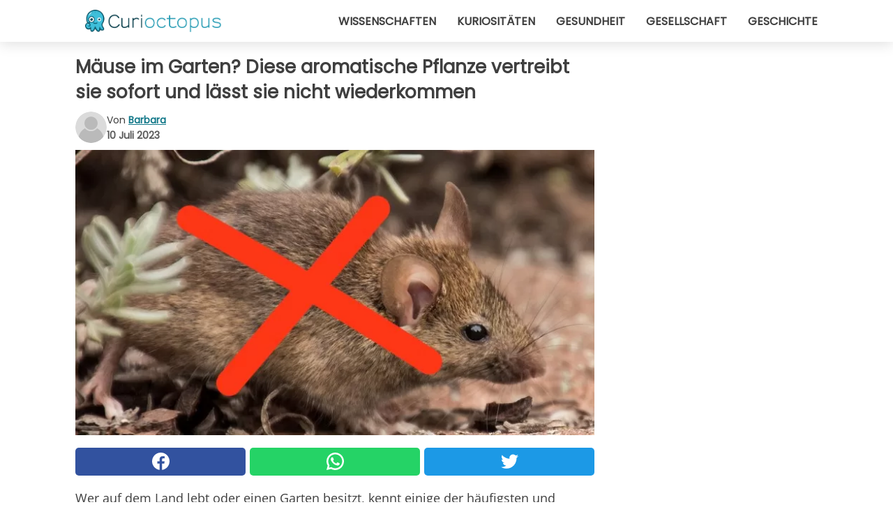

--- FILE ---
content_type: text/html; charset=utf-8
request_url: https://www.curioctopus.de/read/46206/mause-im-garten-diese-aromatische-pflanze-vertreibt-sie-sofort-und-lasst-sie-nicht-wiederkommen
body_size: 10655
content:
<!DOCTYPE html>
<html lang="de">
<head>
<meta http-equiv="Content-Type" content="text/html; charset=utf-8" />
<meta name="viewport" content="width=device-width, initial-scale=1.0">
<meta name="title" content="Mäuse im Garten? Diese aromatische Pflanze vertreibt sie sofort und lässt sie nicht wiederkommen" />
<meta name="description" content="Wer auf dem Land lebt oder einen Garten besitzt, kennt einige der häufigsten und hartnäckigsten Gäste: Es sind die Ratten, kleine Eindringlinge, die nur schwer zu vertreiben sind und nicht wiederkehren.&#8230;" />
<meta property="og:description" content="Wer auf dem Land lebt oder einen Garten besitzt, kennt einige der häufigsten und hartnäckigsten Gäste: Es sind die Ratten, kleine Eindringlinge, die nur schwer zu vertreiben sind und nicht wiederkehren.&#8230;" />
<meta property="og:image" content="https://img.wtvideo.com/images/1200x660/46206.jpg" />
<meta property="og:image:width" content="1200" />
<meta property="og:image:height" content="660" />
<meta property="og:image:type" content="image/jpeg" />
<meta property="og:image:alt" content="Mäuse im Garten? Diese aromatische Pflanze vertreibt sie sofort und lässt sie nicht wiederkommen" />
<meta name="twitter:card" content="summary_large_image" />
<meta name="twitter:title" content="Mäuse im Garten? Diese aromatische Pflanze vertreibt sie sofort und lässt sie nicht wiederkommen" />
<meta name="twitter:description" content="Wer auf dem Land lebt oder einen Garten besitzt, kennt einige der häufigsten und hartnäckigsten Gäste: Es sind die Ratten, kleine Eindringlinge, die nur schwer zu vertreiben sind und nicht wiederkehren.&#8230;" />
<meta name="twitter:image" content="https://img.wtvideo.com/images/1200x660/46206.jpg" />
<meta name="twitter:image:alt" content="Mäuse im Garten? Diese aromatische Pflanze vertreibt sie sofort und lässt sie nicht wiederkommen" />
<meta property="og:type" content="article" />
<meta property="og:title" content="Mäuse im Garten? Diese aromatische Pflanze vertreibt sie sofort und lässt sie nicht wiederkommen" />
<meta property="og:url" content="https://www.curioctopus.de/read/46206/mause-im-garten-diese-aromatische-pflanze-vertreibt-sie-sofort-und-lasst-sie-nicht-wiederkommen" />
<meta property="article:published_time" content="2023-07-10T10:00:00+00:00" />
<meta property="article:modified_time" content="2023-07-10T10:00:00+00:00" />
<meta property="article:publisher" content="https://www.facebook.com/Curioctopusde-503571013125286/" />
<meta property="article:author" content="Barbara" />
<link rel="canonical" href="https://www.curioctopus.de/read/46206/mause-im-garten-diese-aromatische-pflanze-vertreibt-sie-sofort-und-lasst-sie-nicht-wiederkommen" />
<link rel="alternate" hreflang="de" href="https://www.curioctopus.de/read/46206/mause-im-garten-diese-aromatische-pflanze-vertreibt-sie-sofort-und-lasst-sie-nicht-wiederkommen" />
<link rel="alternate" hreflang="it" href="https://www.curioctopus.it/read/46206/topi-in-giardino-questa-pianta-aromatica-li-allontana-subito-senza-farli-piu-tornare" />
<link rel="alternate" hreflang="nl" href="https://www.curioctopus.nl/read/46206/muizen-in-de-tuin-deze-aromatische-plant-jaagt-ze-direct-weg-zonder-dat-ze-terugkomen" />
<link rel="alternate" hreflang="fr" href="https://www.curioctopus.fr/read/46206/des-souris-dans-le-jardin--cette-plante-aromatique-les-fait-fuir-immediatement-et-sans-retour" />
<link rel="alternate" hreflang="sv" href="https://www.curioctopus.se/read/46206/moss-i-tradgarden-denna-aromatiska-vaxt-driver-bort-dem-omedelbart-och-de-visar-sig-aldrig-igen" />
<title>Mäuse im Garten? Diese aromatische Pflanze vertreibt sie sofort und lässt sie nicht wiederkommen - Curioctopus.de</title>
<meta name="theme-color" content="#14798a">
<link rel="preload" as="font" href="https://cdn1.wtvideo.com/fonts/Poppins-latin.ttf" crossorigin>
<link rel="preload" as="font" href="https://cdn1.wtvideo.com/fonts/OpenSans-latin.ttf" crossorigin>
<link rel="preload" href="https://cdn1.wtvideo.com/css/main_new.min.css?v=2.7.3" as="style">
<link rel="stylesheet" href="https://cdn1.wtvideo.com/css/main_new.min.css?v=2.7.3">
<link rel="image_src" href="https://img.wtvideo.com/images/logo_9-s.png" />
<link rel="alternate" type="application/rss+xml" title="Curioctopus RSS Feed" href="https://www.curioctopus.de/feed/" />
<link rel="icon" href="https://img.wtvideo.com/images/favicon_cu.ico" />
<meta property="og:site_name" content="Curioctopus.de" />
<meta property="og:locale" content="de" />
<meta name="robots" content="max-image-preview:large">
<link rel="preconnect" href="https://cmp.inmobi.com" crossorigin />
<script type="delay" async=true>
(function() {
var host = window.location.hostname;
var element = document.createElement('script');
var firstScript = document.getElementsByTagName('script')[0];
var url = 'https://cmp.inmobi.com'
.concat('/choice/', 'X6HC_NQYG1mgp', '/', host, '/choice.js?tag_version=V3');
var uspTries = 0;
var uspTriesLimit = 3;
element.async = true;
element.type = 'text/javascript';
element.src = url;
firstScript.parentNode.insertBefore(element, firstScript);
function makeStub() {
var TCF_LOCATOR_NAME = '__tcfapiLocator';
var queue = [];
var win = window;
var cmpFrame;
function addFrame() {
var doc = win.document;
var otherCMP = !!(win.frames[TCF_LOCATOR_NAME]);
if (!otherCMP) {
if (doc.body) {
var iframe = doc.createElement('iframe');
iframe.style.cssText = 'display:none';
iframe.name = TCF_LOCATOR_NAME;
doc.body.appendChild(iframe);
} else {
setTimeout(addFrame, 5);
}
}
return !otherCMP;
}
function tcfAPIHandler() {
var gdprApplies;
var args = arguments;
if (!args.length) {
return queue;
} else if (args[0] === 'setGdprApplies') {
if (
args.length > 3 &&
args[2] === 2 &&
typeof args[3] === 'boolean'
) {
gdprApplies = args[3];
if (typeof args[2] === 'function') {
args[2]('set', true);
}
}
} else if (args[0] === 'ping') {
var retr = {
gdprApplies: gdprApplies,
cmpLoaded: false,
cmpStatus: 'stub'
};
if (typeof args[2] === 'function') {
args[2](retr);
}
} else {
if(args[0] === 'init' && typeof args[3] === 'object') {
args[3] = Object.assign(args[3], { tag_version: 'V3' });
}
queue.push(args);
}
}
function postMessageEventHandler(event) {
var msgIsString = typeof event.data === 'string';
var json = {};
try {
if (msgIsString) {
json = JSON.parse(event.data);
} else {
json = event.data;
}
} catch (ignore) {}
var payload = json.__tcfapiCall;
if (payload) {
window.__tcfapi(
payload.command,
payload.version,
function(retValue, success) {
var returnMsg = {
__tcfapiReturn: {
returnValue: retValue,
success: success,
callId: payload.callId
}
};
if (msgIsString) {
returnMsg = JSON.stringify(returnMsg);
}
if (event && event.source && event.source.postMessage) {
event.source.postMessage(returnMsg, '*');
}
},
payload.parameter
);
}
}
while (win) {
try {
if (win.frames[TCF_LOCATOR_NAME]) {
cmpFrame = win;
break;
}
} catch (ignore) {}
if (win === window.top) {
break;
}
win = win.parent;
}
if (!cmpFrame) {
addFrame();
win.__tcfapi = tcfAPIHandler;
win.addEventListener('message', postMessageEventHandler, false);
}
};
makeStub();
var uspStubFunction = function() {
var arg = arguments;
if (typeof window.__uspapi !== uspStubFunction) {
setTimeout(function() {
if (typeof window.__uspapi !== 'undefined') {
window.__uspapi.apply(window.__uspapi, arg);
}
}, 500);
}
};
var checkIfUspIsReady = function() {
uspTries++;
if (window.__uspapi === uspStubFunction && uspTries < uspTriesLimit) {
console.warn('USP is not accessible');
} else {
clearInterval(uspInterval);
}
};
if (typeof window.__uspapi === 'undefined') {
window.__uspapi = uspStubFunction;
var uspInterval = setInterval(checkIfUspIsReady, 6000);
}
})();
</script>
<script async delay="https://www.googletagmanager.com/gtag/js?id=G-567B9Q0YDE"></script>
<script type="delay">
window.dataLayer = window.dataLayer || [];
function gtag(){dataLayer.push(arguments);}
gtag('js', new Date());
gtag('config', 'G-567B9Q0YDE');
gtag('event', 'Web page view', {
'event_category': 'Page View',
'event_label': window.location.pathname,
'event_value': 1
});
</script>
<script delay="https://cdn.onesignal.com/sdks/OneSignalSDK.js" defer></script>
<script type="delay">
window.OneSignal = window.OneSignal || [];
OneSignal.push(function() {
OneSignal.init({
appId: "f6a505e5-aaca-4d98-b0ec-eef32e220995",
});
});
</script>
<script type="application/ld+json">
{"@context":"https://schema.org","@type":"NewsArticle","inLanguage":"de_DE","headline":"M\u00e4use im Garten? Diese aromatische Pflanze vertreibt sie sofort und l\u00e4sst sie nicht wiederkommen","keywords":["M\u00e4use","N\u00fctzlich","G\u00e4rtnern"],"description":"Wer auf dem Land lebt oder einen Garten besitzt, kennt einige der h\u00e4ufigsten und hartn\u00e4ckigsten G\u00e4ste: Es sind die Ratten, kleine Eindringlinge, die nur schwer zu vertreiben sind und nicht wiederkehren. Es gibt jedoch ein Mittel, das Sie vielleicht noch nicht kennen, um sie davon abzuhalten, in Ihren &quot;Privatbereich&quot; einzudringen: Es handelt sich um eine weit verbreitete, hochwirksame Pflanze, die Sie nur zu kaufen brauchen, um die Ratten nicht mehr wiederkommen zu sehen.","articleBody":"Das Problem der M\u00e4use im Garten. Das Problem des M&auml;usebefalls im Garten ist weit verbreitet, und wer im Erdgeschoss oder in l&auml;ndlichen Gebieten wohnt, kennt es. Es gibt jedoch ein ganz nat&uuml;rliches Mittel, um sie fernzuhalten und sicherzustellen, dass sie nicht zur&uuml;ckkehren. Ihre Anwesenheit kann n&auml;mlich verschiedene Probleme f&uuml;r andere Pflanzen und die allgemeine Umwelt verursachen, w&auml;hrend ihre Angewohnheit, Bl&auml;tter und Wurzeln abzunagen, die Gesundheit der Str&auml;ucher gef&auml;hrden kann. Au&szlig;erdem verringern sie durch den Verzehr von Fr&uuml;chten und Samen deren Produktion und hemmen ihre Fortpflanzungsf&auml;higkeit. Ratten sind keine besonders hygienischen Tiere, so dass ihre Anwesenheit gleichbedeutend mit Verunreinigung und Schmutz und damit mit Bakterien, Keimen und Parasiten sein kann, ganz zu schweigen von den Ausscheidungen, die unweigerlich auf unserem Boden zur&uuml;ckbleiben. Wie man M\u00e4use fernh\u00e4lt. Ganz zu schweigen von den kleinen unterirdischen G&auml;ngen, die sie mit Vorliebe graben und das allgemeine Erscheinungsbild des Gartens zerst&ouml;ren, um ihre H&ouml;hlen zu bauen. Auf diese Weise gef&auml;hrden sie auch die Wurzeln der Pflanzen und ihre F&auml;higkeit, sich selbst zu ern&auml;hren, und besch&auml;digen Kabel und Rohre. Und schlie&szlig;lich kann ihre hohe Vermehrungsf&auml;higkeit zu einer regelrechten M&auml;usekolonie unter unseren Pflanzen f&uuml;hren, so dass es sehr schwierig ist, sie zu entfernen. Es gibt jedoch vorbeugende Ma&szlig;nahmen, um zu verhindern, dass sie Ihren Garten besuchen: Zun&auml;chst einmal ist es wichtig, ihn sauber zu halten, Nahrungsmittel zu vermeiden, die sie anlocken k&ouml;nnten, und die Zug&auml;nge wirksam zu verschlie&szlig;en. Sie k&ouml;nnen aber auch auf ein sehr wirksames und angenehmes nat&uuml;rliches Mittel zur&uuml;ckgreifen. Eine gew\u00f6hnliche Pflanze, die M\u00e4use fernhalten kann. Der Lorbeer ist eine aromatische Pflanze, die nicht nur sch&ouml;n aussieht und die &Auml;sthetik Ihres Gartens versch&ouml;nern kann, sondern auch Nagetiere fernh&auml;lt. Sein stechender Geruch wird von diesen Tieren n&auml;mlich nur schlecht vertragen, so dass sie ihn auf jeden Fall meiden werden. Schon die Bl&auml;tter reichen aus, um den Zweck zu erf&uuml;llen und als Abwehrmittel zu wirken, aber wenn Sie m&ouml;chten, k&ouml;nnen Sie in jedem Gartengesch&auml;ft oder in jeder G&auml;rtnerei die ganze Pflanze kaufen. Um die Pflanze als M&auml;useabwehrmittel zu verwenden, k&ouml;nnen Sie sie an den Stellen im Garten aufstellen, an denen Sie die M&auml;use am h&auml;ufigsten bemerken oder an denen sie sich aufhalten. Au&szlig;erdem k&ouml;nnen Sie einzelne Bl&auml;tter in kleine Spalten in dem Bereich legen, in dem sich Ratten gerne verstecken. Denken Sie aber daran, sie alle 3-4 Tage auszutauschen, da sie dann ihren charakteristischen Geruch verlieren. Auch andere Pflanzen vertreiben M\u00e4use. Schlie&szlig;lich gibt es noch weitere Gartenpflanzen, die Nagetiere fernhalten: Narzissen, Pfefferminze, Holunder, Zwiebeln, schwarzer Pfeffer, Chrysanthemen und Narzissen. Wenn Sie diese nat&uuml;rlichen Mittel ausprobieren, wird Ihre Gr&uuml;nfl&auml;che wieder frei von diesen kleinen unerw&uuml;nschten G&auml;sten sein. Wenn Sie dagegen auf Nummer sicher gehen wollen, hilft Ihnen Lorbeer, unliebsame Besucher zu vermeiden und die Gesundheit Ihrer Pflanzen zu sch&uuml;tzen. &nbsp;","url":"https://www.curioctopus.de/read/46206/mause-im-garten-diese-aromatische-pflanze-vertreibt-sie-sofort-und-lasst-sie-nicht-wiederkommen","datePublished":"2023-07-10T10:00:00+00:00","dateModified":"2023-07-10T10:00:00+00:00","mainEntityOfPage":{"@type":"WebPage","@id":"https://www.curioctopus.de/read/46206/mause-im-garten-diese-aromatische-pflanze-vertreibt-sie-sofort-und-lasst-sie-nicht-wiederkommen"},"image":{"@type":"ImageObject","url":"https://img.wtvideo.com/images/1200x660/46206.jpg","name":"M\u00e4use im Garten? Diese aromatische Pflanze vertreibt sie sofort und l\u00e4sst sie nicht wiederkommen","caption":"M\u00e4use im Garten? Diese aromatische Pflanze vertreibt sie sofort und l\u00e4sst sie nicht wiederkommen","author":{"@type":"Person","name":"Barbara"},"width":"1200","height":"660"},"author":{"@type":"Person","@id":"https://www.curioctopus.de/author/barbara","name":"Barbara","url":"https://www.curioctopus.de/author/barbara"},"publisher":{"@type":"NewsMediaOrganization ","name":"Curioctopus","url":"https://www.curioctopus.de","logo":{"@type":"ImageObject","url":"https://img.wtvideo.com/images/logo_9-s.png"},"sameAs":["https://www.facebook.com/Curioctopusde-503571013125286/"],"correctionsPolicy":"https://www.curioctopus.de/correction-policy","verificationFactCheckingPolicy":"https://www.curioctopus.de/fact-check-policy","publishingPrinciples":"https://www.curioctopus.de/editorial","ownershipFundingInfo":"https://www.curioctopus.de/ownership"}} </script>
<script type="application/ld+json">
[{"@context":"https://schema.org","@type":"BreadcrumbList","itemListElement":[{"@type":"ListItem","position":1,"name":"HOME","item":"https://www.curioctopus.de"},{"@type":"ListItem","position":2,"name":"M\u00e4use","item":"https://www.curioctopus.de/kategorie/mause"},{"@type":"ListItem","position":3,"name":"M\u00e4use im Garten? Diese aromatische Pflanze vertreibt sie sofort und l\u00e4sst sie nicht wiederkommen"}]},{"@context":"https://schema.org","@type":"BreadcrumbList","itemListElement":[{"@type":"ListItem","position":1,"name":"HOME","item":"https://www.curioctopus.de"},{"@type":"ListItem","position":2,"name":"N\u00fctzlich","item":"https://www.curioctopus.de/kategorie/nutzlich"},{"@type":"ListItem","position":3,"name":"M\u00e4use im Garten? Diese aromatische Pflanze vertreibt sie sofort und l\u00e4sst sie nicht wiederkommen"}]},{"@context":"https://schema.org","@type":"BreadcrumbList","itemListElement":[{"@type":"ListItem","position":1,"name":"HOME","item":"https://www.curioctopus.de"},{"@type":"ListItem","position":2,"name":"G\u00e4rtnern","item":"https://www.curioctopus.de/kategorie/gartnern"},{"@type":"ListItem","position":3,"name":"M\u00e4use im Garten? Diese aromatische Pflanze vertreibt sie sofort und l\u00e4sst sie nicht wiederkommen"}]}] </script>
</head>
<body class="theme-curio">
<div id="scroll-progress-bar"></div>
<script>
function runScripts(){for(var e=document.querySelectorAll("script"),t=0;t<e.length;t++){var r=e[t];if("delay"==r.getAttribute("type"))try{var a=document.createElement("script");a.type="text/javascript",a.text=r.text,document.head.appendChild(a),r.parentNode&&r.parentNode.removeChild(r)}catch(n){console.error(n)}else if(r.hasAttribute("delay"))try{r.src=r.getAttribute("delay")}catch(i){console.error(i)}}for(var c=document.querySelectorAll("iframe[delay]"),t=0;t<c.length;t++)try{var o=c[t];o.src=o.getAttribute("delay")}catch(l){console.error(l)}}document.addEventListener("DOMContentLoaded",function(){if(window.setTimeout){var e=["click","keydown","scroll"],t=setTimeout(runScripts,3500);function r(){runScripts(),clearTimeout(t);for(var a=0;a<e.length;a++){var n=e[a];window.removeEventListener(n,r,{passive:!0})}}for(var a=0;a<e.length;a++){var n=e[a];window.addEventListener(n,r,{passive:!0})}}else runScripts()});
</script>
<script>
function displayMenu(){document.getElementById("menu-aside").classList.toggle("show"),document.getElementById("menu-aside-toggler").classList.toggle("show")}
</script>
<nav>
<div class="column-layout pad">
<div class="content">
<button id="menu-aside-toggler" class="" onclick="displayMenu()" aria-label="Toggle categories menu">
<svg data-toggle="close" tabindex="-1" width="20" height="17" viewBox="0 0 20 17" fill="none" xmlns="http://www.w3.org/2000/svg">
<svg width="20" height="17" viewBox="0 0 20 17" fill="none" xmlns="http://www.w3.org/2000/svg">
<path d="M18.4673 2.90325C19.1701 2.2395 19.1701 1.16156 18.4673 0.497813C17.7645 -0.165938 16.6231 -0.165938 15.9203 0.497813L10 6.09456L4.07403 0.503123C3.37123 -0.160628 2.22989 -0.160628 1.5271 0.503123C0.824301 1.16687 0.824301 2.24481 1.5271 2.90856L7.45307 8.5L1.53272 14.0967C0.829923 14.7605 0.829923 15.8384 1.53272 16.5022C2.23551 17.1659 3.37685 17.1659 4.07965 16.5022L10 10.9054L15.926 16.4969C16.6288 17.1606 17.7701 17.1606 18.4729 16.4969C19.1757 15.8331 19.1757 14.7552 18.4729 14.0914L12.5469 8.5L18.4673 2.90325Z" fill="#3F3F3F"/>
</svg>
</svg>
<svg data-toggle="open" width="20" height="17" viewBox="0 0 20 17" fill="none" xmlns="http://www.w3.org/2000/svg">
<rect width="20" height="3" fill="#3F3F3F"/>
<rect y="7" width="20" height="3" fill="#3F3F3F"/>
<rect y="14" width="20" height="3" fill="#3F3F3F"/>
</svg>
</button>
<div id="menu-aside" class="categories-mobile">
<ul>
<li class="">
<a href="/section/wissenschaften">Wissenschaften</a>
</li>
<li class="">
<a href="/section/kuriositaten">Kuriositäten</a>
</li>
<li class="">
<a href="/section/gesundheit">Gesundheit</a>
</li>
<li class="">
<a href="/section/gesellschaft">Gesellschaft</a>
</li>
<li class="">
<a href="/section/geschichte">Geschichte</a>
</li>
</ul>
</div>
<a class="logo-img" href="/">
<img width="194" height="32" src="https://img.wtvideo.com/images/logo_9-s.png" alt="logo">
</a>
<ul class="categories">
<li class="cat">
<a href="/section/wissenschaften">Wissenschaften</a>
</li>
<li class="cat">
<a href="/section/kuriositaten">Kuriositäten</a>
</li>
<li class="cat">
<a href="/section/gesundheit">Gesundheit</a>
</li>
<li class="cat">
<a href="/section/gesellschaft">Gesellschaft</a>
</li>
<li class="cat">
<a href="/section/geschichte">Geschichte</a>
</li>
</ul>
</div>
</div>
</nav>
<main>
<div class="column-layout">
<div class="content">
<div class="left-column">
<div id="articles-wrapper">
<article data-idx="-1">
<h1 class="main-title">Mäuse im Garten? Diese aromatische Pflanze vertreibt sie sofort und lässt sie nicht wiederkommen</h1>
<div class="info">
<svg class="author-img" width="75" height="75" viewBox="0 0 24 24" fill="none" xmlns="http://www.w3.org/2000/svg">
<path d="M24 12C24 18.6274 18.6274 24 12 24C5.37258 24 0 18.6274 0 12C0 5.37258 5.37258 0 12 0C18.6274 0 24 5.37258 24 12Z" fill="#DBDBDB"></path>
<path d="M2.51635 19.3535C3.41348 14.9369 7.31851 11.6128 11.9999 11.6128C16.6814 11.6128 20.5865 14.9369 21.4835 19.3536C19.2882 22.1808 15.8565 24 12 24C8.14339 24 4.71169 22.1807 2.51635 19.3535Z" fill="#BABABA"></path>
<path d="M18 9C18 12.3137 15.3137 15 12 15C8.68627 15 5.99998 12.3137 5.99998 9C5.99998 5.68629 8.68627 3 12 3C15.3137 3 18 5.68629 18 9Z" fill="#DBDBDB"></path>
<path d="M17.0323 8.90311C17.0323 11.6823 14.7792 13.9354 12 13.9354C9.22077 13.9354 6.96775 11.6823 6.96775 8.90311C6.96775 6.12387 9.22077 3.87085 12 3.87085C14.7792 3.87085 17.0323 6.12387 17.0323 8.90311Z" fill="#BABABA"></path>
</svg>
<div class="author">
<span class="from">von</span>&#160;<a class="author-name" href="/author/barbara">Barbara</a>
<div style="display: flex; flex-wrap: wrap; flex-direction: column;">
<p class="date">10 Juli 2023</p>
</div>
</div>
</div>
<div class="img-wrapper">
<img src="https://img.wtvideo.com/images/original/46206.jpg" alt="Mäuse im Garten? Diese aromatische Pflanze vertreibt sie sofort und lässt sie nicht wiederkommen" width="728" height="400">
</div>
<div>
<div class="social-share-container top">
<a 
class="social-share facebook"
href="https://www.facebook.com/sharer/sharer.php?u=https://www.curioctopus.de/read/46206/mause-im-garten-diese-aromatische-pflanze-vertreibt-sie-sofort-und-lasst-sie-nicht-wiederkommen"
target="_blank"
rel="noopener"
>
<svg viewBox="0 0 24 24" fill="none" xmlns="http://www.w3.org/2000/svg"><title>Share us on Facebook</title><g clip-path="url(#clip0_276_3019)"><path d="M12 0C5.373 0 0 5.373 0 12C0 18.016 4.432 22.984 10.206 23.852V15.18H7.237V12.026H10.206V9.927C10.206 6.452 11.899 4.927 14.787 4.927C16.17 4.927 16.902 5.03 17.248 5.076V7.829H15.278C14.052 7.829 13.624 8.992 13.624 10.302V12.026H17.217L16.73 15.18H13.624V23.877C19.481 23.083 24 18.075 24 12C24 5.373 18.627 0 12 0Z" fill="white"/></g><defs><clipPath id="clip0_276_3019"><rect width="24" height="24" fill="white"/></clipPath></defs></svg>
<span>Auf Facebook teilen</span>
</a>
<a
class="social-share whatsapp"
href="https://api.whatsapp.com/send?text=https://www.curioctopus.de/read/46206/mause-im-garten-diese-aromatische-pflanze-vertreibt-sie-sofort-und-lasst-sie-nicht-wiederkommen"
target="_blank"
rel="noopener"
>
<svg viewBox="0 0 20 20" fill="none" xmlns="http://www.w3.org/2000/svg"><title>Share us on WhatsApp</title><path d="M10.0117 0C4.50572 0 0.0234844 4.47837 0.0214844 9.98438C0.0204844 11.7444 0.481469 13.4626 1.35547 14.9766L0 20L5.23242 18.7637C6.69142 19.5597 8.33386 19.9775 10.0059 19.9785H10.0098C15.5148 19.9785 19.995 15.4991 19.998 9.99414C20 7.32514 18.9622 4.81573 17.0762 2.92773C15.1902 1.04073 12.6837 0.001 10.0117 0ZM10.0098 2C12.1458 2.001 14.1531 2.8338 15.6621 4.3418C17.1711 5.8518 18 7.85819 17.998 9.99219C17.996 14.3962 14.4138 17.9785 10.0078 17.9785C8.67481 17.9775 7.35441 17.6428 6.19141 17.0078L5.51758 16.6406L4.77344 16.8164L2.80469 17.2812L3.28516 15.4961L3.50195 14.6953L3.08789 13.9766C2.38989 12.7686 2.02048 11.3874 2.02148 9.98438C2.02348 5.58238 5.60677 2 10.0098 2ZM6.47656 5.375C6.30956 5.375 6.03955 5.4375 5.81055 5.6875C5.58155 5.9365 4.93555 6.53958 4.93555 7.76758C4.93555 8.99558 5.83008 10.1826 5.95508 10.3496C6.07908 10.5156 7.68175 13.1152 10.2188 14.1152C12.3268 14.9462 12.7549 14.7822 13.2129 14.7402C13.6709 14.6992 14.6904 14.1377 14.8984 13.5547C15.1064 12.9717 15.1069 12.4702 15.0449 12.3672C14.9829 12.2632 14.8164 12.2012 14.5664 12.0762C14.3174 11.9512 13.0903 11.3486 12.8613 11.2656C12.6323 11.1826 12.4648 11.1406 12.2988 11.3906C12.1328 11.6406 11.6558 12.2012 11.5098 12.3672C11.3638 12.5342 11.2188 12.5566 10.9688 12.4316C10.7188 12.3056 9.91494 12.0414 8.96094 11.1914C8.21894 10.5304 7.71827 9.71484 7.57227 9.46484C7.42727 9.21584 7.55859 9.07908 7.68359 8.95508C7.79559 8.84308 7.93164 8.66358 8.05664 8.51758C8.18064 8.37158 8.22364 8.26756 8.30664 8.10156C8.38964 7.93556 8.34716 7.78906 8.28516 7.66406C8.22316 7.53906 7.73763 6.3065 7.51562 5.8125C7.32862 5.3975 7.13113 5.38786 6.95312 5.38086C6.80813 5.37486 6.64256 5.375 6.47656 5.375Z" fill="white"/></svg>
</a>
<a
class="social-share twitter"
href="https://twitter.com/share?url=https://www.curioctopus.de/read/46206/mause-im-garten-diese-aromatische-pflanze-vertreibt-sie-sofort-und-lasst-sie-nicht-wiederkommen"
target="_blank"
rel="noopener"
>
<svg width="50" height="50" viewBox="0 0 24 24" fill="none" xmlns="http://www.w3.org/2000/svg"><title>Find us on Twitter</title><path d="M24 4.30078C23.1016 4.69922 22.1992 5 21.1992 5.10156C22.1992 4.5 23 3.5 23.3984 2.39844C22.3984 3 21.3984 3.39844 20.3008 3.60156C19.3008 2.60156 18 2 16.6016 2C13.8984 2 11.6992 4.19922 11.6992 6.89844C11.6992 7.30078 11.6992 7.69922 11.8008 8C7.69922 7.80078 4.10156 5.89844 1.69922 2.89844C1.19922 3.60156 1 4.5 1 5.39844C1 7.10156 1.89844 8.60156 3.19922 9.5C2.39844 9.39844 1.60156 9.19922 1 8.89844C1 8.89844 1 8.89844 1 9C1 11.3984 2.69922 13.3984 4.89844 13.8008C4.5 13.8984 4.10156 14 3.60156 14C3.30078 14 3 14 2.69922 13.8984C3.30078 15.8984 5.10156 17.3008 7.30078 17.3008C5.60156 18.6016 3.5 19.3984 1.19922 19.3984C0.800781 19.3984 0.398438 19.3984 0 19.3008C2.19922 20.6992 4.80078 21.5 7.5 21.5C16.6016 21.5 21.5 14 21.5 7.5C21.5 7.30078 21.5 7.10156 21.5 6.89844C22.5 6.19922 23.3008 5.30078 24 4.30078Z" fill="white"/></svg>
</a>
</div>
</div>
<p>Wer auf dem Land lebt oder einen Garten besitzt, kennt einige der häufigsten und hartnäckigsten Gäste: Es sind die Ratten, kleine Eindringlinge, die nur schwer zu vertreiben sind und nicht wiederkehren. Es gibt jedoch ein Mittel, das Sie vielleicht noch nicht kennen, um sie davon abzuhalten, in Ihren "Privatbereich" einzudringen: Es handelt sich um eine weit verbreitete, hochwirksame Pflanze, die Sie nur zu kaufen brauchen, um die Ratten nicht mehr wiederkommen zu sehen.</p> <p>
<small>via <span><a href="https://pondinformer.com/plants-that-repel-rats-mice" target="_blank" rel="nofollow noopener">Pond Informer</a></span>
</small>
</p>
<h2>
Das Problem der Mäuse im Garten</h2>
<div class="img-wrapper">
<img loading="lazy" src="https://img.wtvideo.com/images/article/list/46206_1.jpg" alt="Das Problem der Mäuse im Garten" width="1280" height="852" />
</div>
<p class="img-credit">
<small>
<span><a href="https://pixabay.com/it/photos/topo-mouse-del-campo-topo-di-legno-3716335/" target="_blank" rel="nofollow noopener">Pixabay</a></span>
</small>
</p>
<p><p>Das Problem des M&auml;usebefalls im Garten ist weit verbreitet, und wer im Erdgeschoss oder in l&auml;ndlichen Gebieten wohnt, kennt es. Es gibt jedoch ein ganz nat&uuml;rliches Mittel, um sie fernzuhalten und sicherzustellen, dass sie nicht zur&uuml;ckkehren. Ihre Anwesenheit kann n&auml;mlich verschiedene Probleme f&uuml;r andere Pflanzen und die allgemeine Umwelt verursachen, w&auml;hrend ihre Angewohnheit, Bl&auml;tter und Wurzeln abzunagen, die Gesundheit der Str&auml;ucher gef&auml;hrden kann. Au&szlig;erdem verringern sie durch den Verzehr von Fr&uuml;chten und Samen deren Produktion und hemmen ihre Fortpflanzungsf&auml;higkeit.</p>
<p>Ratten sind keine besonders hygienischen Tiere, so dass ihre Anwesenheit gleichbedeutend mit Verunreinigung und Schmutz und damit mit Bakterien, Keimen und Parasiten sein kann, ganz zu schweigen von den Ausscheidungen, die unweigerlich auf unserem Boden zur&uuml;ckbleiben.</p></p> <h2>Wie man Mäuse fernhält</h2>
<div class="img-wrapper">
<img loading="lazy" src="https://img.wtvideo.com/images/article/list/46206_2.jpg" alt="Wie man Mäuse fernhält" width="1280" height="853" />
</div>
<p class="img-credit">
<small>
<span><a href="https://pixabay.com/it/photos/topo-piccolo-animale-giardino-1335602/" target="_blank" rel="nofollow noopener">Pixabay</a></span>
</small>
</p>
<p><p>Ganz zu schweigen von den kleinen unterirdischen G&auml;ngen, die sie mit Vorliebe graben und das allgemeine Erscheinungsbild des Gartens zerst&ouml;ren, um ihre H&ouml;hlen zu bauen. Auf diese Weise gef&auml;hrden sie auch die Wurzeln der Pflanzen und ihre F&auml;higkeit, sich selbst zu ern&auml;hren, und besch&auml;digen Kabel und Rohre. Und schlie&szlig;lich kann ihre hohe Vermehrungsf&auml;higkeit zu einer regelrechten M&auml;usekolonie unter unseren Pflanzen f&uuml;hren, so dass es sehr schwierig ist, sie zu entfernen.</p>
<p>Es gibt jedoch vorbeugende Ma&szlig;nahmen, um zu verhindern, dass sie Ihren Garten besuchen: Zun&auml;chst einmal ist es wichtig, ihn sauber zu halten, Nahrungsmittel zu vermeiden, die sie anlocken k&ouml;nnten, und die Zug&auml;nge wirksam zu verschlie&szlig;en. Sie k&ouml;nnen aber auch auf ein sehr wirksames und angenehmes nat&uuml;rliches Mittel zur&uuml;ckgreifen.</p></p> <h2>Eine gewöhnliche Pflanze, die Mäuse fernhalten kann</h2>
<div class="img-wrapper">
<img loading="lazy" src="https://img.wtvideo.com/images/article/list/46206_3.jpg" alt="Eine gewöhnliche Pflanze, die Mäuse fernhalten kann" width="1280" height="853" />
</div>
<p class="img-credit">
<small>
<span><a href="https://pixabay.com/it/photos/alloro-foglia-dalloro-spezia-272961/" target="_blank" rel="nofollow noopener">Pixabay</a></span>
</small>
</p>
<p><p>Der Lorbeer ist eine aromatische Pflanze, die nicht nur sch&ouml;n aussieht und die &Auml;sthetik Ihres Gartens versch&ouml;nern kann, sondern auch Nagetiere fernh&auml;lt. Sein stechender Geruch wird von diesen Tieren n&auml;mlich nur schlecht vertragen, so dass sie ihn auf jeden Fall meiden werden. Schon die Bl&auml;tter reichen aus, um den Zweck zu erf&uuml;llen und als Abwehrmittel zu wirken, aber wenn Sie m&ouml;chten, k&ouml;nnen Sie in jedem Gartengesch&auml;ft oder in jeder G&auml;rtnerei die ganze Pflanze kaufen.</p>
<p>Um die Pflanze als M&auml;useabwehrmittel zu verwenden, k&ouml;nnen Sie sie an den Stellen im Garten aufstellen, an denen Sie die M&auml;use am h&auml;ufigsten bemerken oder an denen sie sich aufhalten. Au&szlig;erdem k&ouml;nnen Sie einzelne Bl&auml;tter in kleine Spalten in dem Bereich legen, in dem sich Ratten gerne verstecken. Denken Sie aber daran, sie alle 3-4 Tage auszutauschen, da sie dann ihren charakteristischen Geruch verlieren.</p></p> <h2>Auch andere Pflanzen vertreiben Mäuse</h2>
<div class="img-wrapper">
<img loading="lazy" src="https://img.wtvideo.com/images/article/list/46206_4.jpg" alt="Auch andere Pflanzen vertreiben Mäuse" width="1200" height="660" />
</div>
<p class="img-credit">
<small>
<span><a href="https://pixabay.com/it/photos/mouse-del-campo-topo-natura-animale-3311668/" target="_blank" rel="nofollow noopener">Pixabay</a></span>
</small>
</p>
<p><p>Schlie&szlig;lich gibt es noch weitere Gartenpflanzen, die Nagetiere fernhalten: Narzissen, Pfefferminze, Holunder, Zwiebeln, schwarzer Pfeffer, Chrysanthemen und Narzissen.</p>
<p>Wenn Sie diese nat&uuml;rlichen Mittel ausprobieren, wird Ihre Gr&uuml;nfl&auml;che wieder frei von diesen kleinen unerw&uuml;nschten G&auml;sten sein. Wenn Sie dagegen auf Nummer sicher gehen wollen, hilft Ihnen Lorbeer, unliebsame Besucher zu vermeiden und die Gesundheit Ihrer Pflanzen zu sch&uuml;tzen.</p>
<p>&nbsp;</p></p> 
<div class="tag-labels">
<a class="tag-label" href="/kategorie/mause"># Mäuse</a>
<a class="tag-label" href="/kategorie/nutzlich"># Nützlich</a>
<a class="tag-label" href="/kategorie/gartnern"># Gärtnern</a>
</div>
<div>
<div class="social-share-container bottom">
<a 
class="social-share facebook"
href="https://www.facebook.com/sharer/sharer.php?u=https://www.curioctopus.de/read/46206/mause-im-garten-diese-aromatische-pflanze-vertreibt-sie-sofort-und-lasst-sie-nicht-wiederkommen"
target="_blank"
rel="noopener"
>
<svg viewBox="0 0 24 24" fill="none" xmlns="http://www.w3.org/2000/svg"><title>Share us on Facebook</title><g clip-path="url(#clip0_276_3019)"><path d="M12 0C5.373 0 0 5.373 0 12C0 18.016 4.432 22.984 10.206 23.852V15.18H7.237V12.026H10.206V9.927C10.206 6.452 11.899 4.927 14.787 4.927C16.17 4.927 16.902 5.03 17.248 5.076V7.829H15.278C14.052 7.829 13.624 8.992 13.624 10.302V12.026H17.217L16.73 15.18H13.624V23.877C19.481 23.083 24 18.075 24 12C24 5.373 18.627 0 12 0Z" fill="white"/></g><defs><clipPath id="clip0_276_3019"><rect width="24" height="24" fill="white"/></clipPath></defs></svg>
<span>Auf Facebook teilen</span>
</a>
<a
class="social-share whatsapp"
href="https://api.whatsapp.com/send?text=https://www.curioctopus.de/read/46206/mause-im-garten-diese-aromatische-pflanze-vertreibt-sie-sofort-und-lasst-sie-nicht-wiederkommen"
target="_blank"
rel="noopener"
>
<svg viewBox="0 0 20 20" fill="none" xmlns="http://www.w3.org/2000/svg"><title>Share us on WhatsApp</title><path d="M10.0117 0C4.50572 0 0.0234844 4.47837 0.0214844 9.98438C0.0204844 11.7444 0.481469 13.4626 1.35547 14.9766L0 20L5.23242 18.7637C6.69142 19.5597 8.33386 19.9775 10.0059 19.9785H10.0098C15.5148 19.9785 19.995 15.4991 19.998 9.99414C20 7.32514 18.9622 4.81573 17.0762 2.92773C15.1902 1.04073 12.6837 0.001 10.0117 0ZM10.0098 2C12.1458 2.001 14.1531 2.8338 15.6621 4.3418C17.1711 5.8518 18 7.85819 17.998 9.99219C17.996 14.3962 14.4138 17.9785 10.0078 17.9785C8.67481 17.9775 7.35441 17.6428 6.19141 17.0078L5.51758 16.6406L4.77344 16.8164L2.80469 17.2812L3.28516 15.4961L3.50195 14.6953L3.08789 13.9766C2.38989 12.7686 2.02048 11.3874 2.02148 9.98438C2.02348 5.58238 5.60677 2 10.0098 2ZM6.47656 5.375C6.30956 5.375 6.03955 5.4375 5.81055 5.6875C5.58155 5.9365 4.93555 6.53958 4.93555 7.76758C4.93555 8.99558 5.83008 10.1826 5.95508 10.3496C6.07908 10.5156 7.68175 13.1152 10.2188 14.1152C12.3268 14.9462 12.7549 14.7822 13.2129 14.7402C13.6709 14.6992 14.6904 14.1377 14.8984 13.5547C15.1064 12.9717 15.1069 12.4702 15.0449 12.3672C14.9829 12.2632 14.8164 12.2012 14.5664 12.0762C14.3174 11.9512 13.0903 11.3486 12.8613 11.2656C12.6323 11.1826 12.4648 11.1406 12.2988 11.3906C12.1328 11.6406 11.6558 12.2012 11.5098 12.3672C11.3638 12.5342 11.2188 12.5566 10.9688 12.4316C10.7188 12.3056 9.91494 12.0414 8.96094 11.1914C8.21894 10.5304 7.71827 9.71484 7.57227 9.46484C7.42727 9.21584 7.55859 9.07908 7.68359 8.95508C7.79559 8.84308 7.93164 8.66358 8.05664 8.51758C8.18064 8.37158 8.22364 8.26756 8.30664 8.10156C8.38964 7.93556 8.34716 7.78906 8.28516 7.66406C8.22316 7.53906 7.73763 6.3065 7.51562 5.8125C7.32862 5.3975 7.13113 5.38786 6.95312 5.38086C6.80813 5.37486 6.64256 5.375 6.47656 5.375Z" fill="white"/></svg>
</a>
<a
class="social-share twitter"
href="https://twitter.com/share?url=https://www.curioctopus.de/read/46206/mause-im-garten-diese-aromatische-pflanze-vertreibt-sie-sofort-und-lasst-sie-nicht-wiederkommen"
target="_blank"
rel="noopener"
>
<svg width="50" height="50" viewBox="0 0 24 24" fill="none" xmlns="http://www.w3.org/2000/svg"><title>Find us on Twitter</title><path d="M24 4.30078C23.1016 4.69922 22.1992 5 21.1992 5.10156C22.1992 4.5 23 3.5 23.3984 2.39844C22.3984 3 21.3984 3.39844 20.3008 3.60156C19.3008 2.60156 18 2 16.6016 2C13.8984 2 11.6992 4.19922 11.6992 6.89844C11.6992 7.30078 11.6992 7.69922 11.8008 8C7.69922 7.80078 4.10156 5.89844 1.69922 2.89844C1.19922 3.60156 1 4.5 1 5.39844C1 7.10156 1.89844 8.60156 3.19922 9.5C2.39844 9.39844 1.60156 9.19922 1 8.89844C1 8.89844 1 8.89844 1 9C1 11.3984 2.69922 13.3984 4.89844 13.8008C4.5 13.8984 4.10156 14 3.60156 14C3.30078 14 3 14 2.69922 13.8984C3.30078 15.8984 5.10156 17.3008 7.30078 17.3008C5.60156 18.6016 3.5 19.3984 1.19922 19.3984C0.800781 19.3984 0.398438 19.3984 0 19.3008C2.19922 20.6992 4.80078 21.5 7.5 21.5C16.6016 21.5 21.5 14 21.5 7.5C21.5 7.30078 21.5 7.10156 21.5 6.89844C22.5 6.19922 23.3008 5.30078 24 4.30078Z" fill="white"/></svg>
</a>
</div>
</div>
</article>
<div class="scroll-loading" data-active="false">
<svg class="player-loading" style="animation: rotation 0.6s infinite linear;" viewBox="0 0 88 88" fill="none" xmlns="http://www.w3.org/2000/svg">
<path fill-rule="evenodd" clip-rule="evenodd" d="M50 87.5943C48.0382 87.8618 46.0352 88 44 88C19.6995 88 0 68.3005 0 44C0 19.6995 19.6995 0 44 0C68.3005 0 88 19.6995 88 44C88 46.0352 87.8618 48.0382 87.5943 50H82.2579C82.5621 48.0446 82.72 46.0407 82.72 44C82.72 22.6155 65.3845 5.28 44 5.28C22.6155 5.28 5.28 22.6155 5.28 44C5.28 65.3845 22.6155 82.72 44 82.72C46.0407 82.72 48.0446 82.5621 50 82.2579V87.5943Z" fill="white" />
</svg>
</div>
<div class="read-next-separator pad pad-m" data-visible="false">
<span class="sep-line"></span>
<span class="sep-label">Weiterlesen</span>
<span class="sep-line"></span>
</div>
</div>
<section>
<div class="pad pad-m">
<a href="https://www.curioctopus.de/read/46204/kannst-du-den-versteckten-adler-finden-nur-wenige-konnen-ihn-sehen">
<div class="read-next">
<div>
<p class="label"><small>Weiterlesen...</small></p>
<h2 class="title">Kannst du den versteckten Adler finden? Nur wenige können ihn sehen</h2>
</div>
<div>
<svg width="45" height="45" viewBox="0 0 25 45" fill="none" xmlns="http://www.w3.org/2000/svg">
<line x1="1.13728" y1="1.29289" x2="22.7556" y2="22.9112" stroke-width="2"/>
<line x1="1.40111" y1="43.6404" x2="22.7226" y2="22.2933" stroke-width="2"/>
</svg>
</div>
</div>
</a>
</div>
</section>
<section class="">
<div class="pad pad-m">
<div class="h2-mimic">Das könnte dich auch interessieren</div>
<div class="cards-container d-cols-2">
<div class="card">
<a href="https://www.curioctopus.de/read/45584/wie-sieht-ein-zeckenbiss-aus-woran-man-sie-erkennt-und-wie-man-sie-aus-dem-garten-fernhalt">
<div class="og-image-wrapper">
<img loading="lazy" src="https://img.wtvideo.com/images/original/45584.jpg" alt="Wie sieht ein Zeckenbiss aus? Woran man sie erkennt und wie man sie aus dem Garten fernhält" width="728" height="400">
</div>
<h3 class="title">Wie sieht ein Zeckenbiss aus? Woran man sie erkennt und wie man sie aus dem Garten fernhält</h3>
</a>
</div>
<div class="card">
<a href="https://www.curioctopus.de/read/45557/5-schwarzdaumensichere-tricks-fur-die-anzucht-von-schonem-uppigem-basilikum">
<div class="og-image-wrapper">
<img loading="lazy" src="https://img.wtvideo.com/images/original/45557.jpg" alt="5 schwarzdaumensichere Tricks für die Anzucht von schönem, üppigem Basilikum" width="728" height="400">
</div>
<h3 class="title">5 schwarzdaumensichere Tricks für die Anzucht von schönem, üppigem Basilikum</h3>
</a>
</div>
<div class="card">
<a href="https://www.curioctopus.de/read/26746/13-brillante-ideen-zur-wiederverwendung-alter-gegenstande-im-garten:-originelle-und-kostenlose-dekorationen">
<div class="og-image-wrapper">
<img loading="lazy" src="https://img.wtvideo.com/images/original/26746.jpg" alt="13 brillante Ideen zur Wiederverwendung alter Gegenstände im Garten: originelle und kostenlose Dekorationen" width="728" height="400">
</div>
<h3 class="title">13 brillante Ideen zur Wiederverwendung alter Gegenstände im Garten: originelle und kostenlose Dekorationen</h3>
</a>
</div>
<div class="card">
<a href="https://www.curioctopus.de/read/26559/10-brillante-ideen-um-ihren-garten-so-farbenfroh-und-blumig--zu-gestalten-unter-verwendung-recycelter-materialien">
<div class="og-image-wrapper">
<img loading="lazy" src="https://img.wtvideo.com/images/original/26559.jpg" alt="10 brillante Ideen, um Ihren Garten so farbenfroh und blumig zu gestalten, unter Verwendung recycelter Materialien" width="728" height="400">
</div>
<h3 class="title">10 brillante Ideen, um Ihren Garten so farbenfroh und blumig zu gestalten, unter Verwendung recycelter Materialien</h3>
</a>
</div>
<div class="card">
<a href="https://www.curioctopus.de/read/26343/wie-man-erdbeeren-in-topfen-anbaut-und-immer-einen-vorrat-dieser-kostlichen-sommerfrucht-im-haus-hat">
<div class="og-image-wrapper">
<img loading="lazy" src="https://img.wtvideo.com/images/original/26343.jpg" alt="Wie man Erdbeeren in Töpfen anbaut und immer einen &quot;Vorrat&quot; dieser köstlichen Sommerfrucht im Haus hat" width="728" height="400">
</div>
<h3 class="title">Wie man Erdbeeren in Töpfen anbaut und immer einen "Vorrat" dieser köstlichen Sommerfrucht im Haus hat</h3>
</a>
</div>
<div class="card">
<a href="https://www.curioctopus.de/read/25091/5-faktoren-die-bei-der-pflege-von-orchideen-zu-berucksichtigen-sind">
<div class="og-image-wrapper">
<img loading="lazy" src="https://img.wtvideo.com/images/original/25091.jpg" alt="5 Faktoren, die bei der Pflege von Orchideen zu berücksichtigen sind" width="728" height="400">
</div>
<h3 class="title">5 Faktoren, die bei der Pflege von Orchideen zu berücksichtigen sind</h3>
</a>
</div>
</div>
</div>
</section>
</div>
<aside class="right-column">
<div class="sticky-ad">
<div style="min-height: 500px;">
</div>
</div>
</aside>
</div>
</div>
</main>
<div id="sticky-social" class="hidden">
<div class="social-share-container fixed">
<a 
class="social-share facebook"
href="https://www.facebook.com/sharer/sharer.php?u=https://www.curioctopus.de/read/46206/mause-im-garten-diese-aromatische-pflanze-vertreibt-sie-sofort-und-lasst-sie-nicht-wiederkommen"
target="_blank"
rel="noopener"
>
<svg viewBox="0 0 24 24" fill="none" xmlns="http://www.w3.org/2000/svg"><title>Share us on Facebook</title><g clip-path="url(#clip0_276_3019)"><path d="M12 0C5.373 0 0 5.373 0 12C0 18.016 4.432 22.984 10.206 23.852V15.18H7.237V12.026H10.206V9.927C10.206 6.452 11.899 4.927 14.787 4.927C16.17 4.927 16.902 5.03 17.248 5.076V7.829H15.278C14.052 7.829 13.624 8.992 13.624 10.302V12.026H17.217L16.73 15.18H13.624V23.877C19.481 23.083 24 18.075 24 12C24 5.373 18.627 0 12 0Z" fill="white"/></g><defs><clipPath id="clip0_276_3019"><rect width="24" height="24" fill="white"/></clipPath></defs></svg>
<span>Auf Facebook teilen</span>
</a>
</div>
</div>
<footer>
<div class="column-layout pad">
<div class="responsive-items">
<div class="slogan-social">
<div class="slogan"><em>Ein Meer voller Geschichten.</em></div>
<div class="social-icons">
<a class="social-icon" href="https://www.facebook.com/Curioctopusde-503571013125286/" target="_blank" rel="noopener noreferrer">
<svg width="50" height="50" viewBox="0 0 24 24" fill="none" xmlns="http://www.w3.org/2000/svg"><title>Find us on Facebook</title><g clip-path="url(#clip0_276_3019)"><path d="M12 0C5.373 0 0 5.373 0 12C0 18.016 4.432 22.984 10.206 23.852V15.18H7.237V12.026H10.206V9.927C10.206 6.452 11.899 4.927 14.787 4.927C16.17 4.927 16.902 5.03 17.248 5.076V7.829H15.278C14.052 7.829 13.624 8.992 13.624 10.302V12.026H17.217L16.73 15.18H13.624V23.877C19.481 23.083 24 18.075 24 12C24 5.373 18.627 0 12 0Z" fill="white"/></g><defs><clipPath id="clip0_276_3019"><rect width="24" height="24" fill="white"/></clipPath></defs></svg>
</a>
</div>
</div>
<hr class="separator">
<div class="links-container">
<ul class="links">
<li class="links-title"><strong>KONTAKT</strong></li>
<li><a href="/about-us">Wer wir sind</a></li>
<li><a href="/cont">Kontakt</a></li>
<li><a href="https://www.psycode.it" target="_blank">psycode.it</a></li>
</ul>
</div>
<div class="links-container">
<ul class="links">
<li class="links-title"><strong>REDAKTION</strong></li>
<li><a href="/fact-check-policy">Fact Checking Policy</a></li>
<li><a href="/correction-policy">Corrections Policy</a></li>
<li><a href="/editorial">Redaktionelle Werte</a></li>
<li><a href="/ownership">Eigentümerschaft</a></li>
<li><a href="/comments">Kommentare in sozialen Netzwerken</a></li>
</ul>
</div>
<div class="links-container">
<ul class="links">
<li class="links-title"><strong>RECHTLICHE HINWEISE</strong></li>
<li><a href="/impressum">Impressum</a></li>
<li><a href="/privacypolicy">Privacy / Policy</a></li>
<li>
<a class="change-consent" onclick="window.__tcfapi('displayConsentUi', 2, function() {} );" role="button" tabindex="0">Cookie preferences</a>
</li>
</ul>
</div>
</div>
<hr class="separator">
<div><span class="copywrite">© 2025 Curioctopus.de</span></div>
</div>
</footer>
<div class="bottom-gap"></div>
<script>
var stickySocial=document.getElementById("sticky-social"),scrollOffset=150,hiddenClass="hidden";function checkScroll(){window.scrollY>scrollOffset?stickySocial.classList.remove(hiddenClass):stickySocial.classList.add(hiddenClass)}void 0!==window.scrollY?(checkScroll(),document.addEventListener("scroll",function(){checkScroll()})):stickySocial.className="";
</script>
</body>
</html>